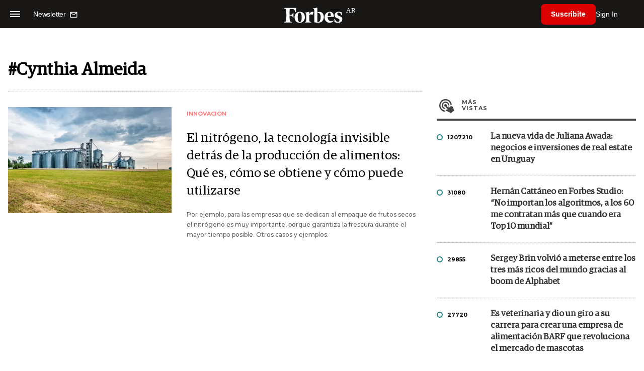

--- FILE ---
content_type: text/html; charset=UTF-8
request_url: https://www.forbesargentina.com/tags/cynthia-almeida-t20383
body_size: 10469
content:
<!DOCTYPE html>
<html lang="es">
<head>
	<title>Cynthia Almeida - Forbes Argentina</title>
    <meta charset="UTF-8">
	<meta name="keywords" content="" />
	<meta name="description" content="Tag Cynthia Almeida " />
            <meta name="theme-color" content="#000000">
    <meta name="msapplication-navbutton-color" content="#000000">
    <meta name="apple-mobile-web-app-status-bar-style" content="#000000"> 
          	  
	<meta name="author" content="Amura CMS">
    <meta name="generator" content="AmuraCMS powered by Amura" />
    <meta name="viewport" content="width=device-width, initial-scale=1">
    <link rel="dns-prefetch" href="//code.jquery.com" />
    <link rel="dns-prefetch" href="//fonts.googleapis.com" />
    <link rel="dns-prefetch" href="//cdnjs.cloudflare.com" />
    <link rel="preconnect" href="https://fonts.googleapis.com">
    <link rel="preconnect" href="https://fonts.gstatic.com" crossorigin>
        <link rel="dns-prefetch" href="//statics.forbesargentina.com/"/>
    <link rel="preconnect" href="https://statics.forbesargentina.com/"/>    
    <link rel="preload" as="style" href="https://fonts.googleapis.com/css?family=Montserrat:400,500,600,700&display=swap" onload="this.rel='stylesheet'" />
    <link rel="shortcut icon" href="https://statics.forbesargentina.com/forbes/img/global/favicon.ico?v1"/>
    <link rel="preload" as="font" href="https://statics.forbesargentina.com/forbes/webfonts/fa-solid-900.woff2" type="font/woff2" crossorigin="anonymous">
    <link rel="preload" as="font" href="https://statics.forbesargentina.com/forbes/webfonts/fa-brands-400.woff2" type="font/woff2" crossorigin="anonymous">
    <link rel="preload" as="font" href="https://statics.forbesargentina.com/forbes/webfonts/weater/weathericons-regular-webfont.woff2" type="font/woff2" crossorigin="anonymous">
    <link rel="preload" as="font" href="https://statics.forbesargentina.com/forbes/fonts/GuardianEgyp-Regular.woff2" type="font/woff2" crossorigin="anonymous">
    <link rel="preload" as="font" href="https://statics.forbesargentina.com/forbes/fonts/GuardianEgyp-Bold.woff2" type="font/woff2" crossorigin="anonymous">
    <link rel="preload" as="font" href="https://statics.forbesargentina.com/forbes/fonts/GuardianEgyp-Light.woff2" type="font/woff2" crossorigin="anonymous">
    
    <link rel="apple-touch-icon" sizes="57x57" href="https://statics.forbesargentina.com/forbes/img/global/app/forbes-app-icon_57x57.png">
    <link rel="apple-touch-icon" sizes="72x72" href="https://statics.forbesargentina.com/forbes/img/global/app/forbes-app-icon_72x72.png">
    <link rel="apple-touch-icon" sizes="114x114" href="https://statics.forbesargentina.com/forbes/img/global/app/forbes-app-icon_114x114.png">
    <link rel="apple-touch-icon" sizes="144x144" href="https://statics.forbesargentina.com/forbes/img/global/app/forbes-app-icon_144x144.png">
      
     
	
	<link type="text/css" rel="stylesheet" href="https://cdnjs.cloudflare.com/ajax/libs/font-awesome/6.4.2/css/all.min.css" />
<link type="text/css" rel="stylesheet" href="https://cdnjs.cloudflare.com/ajax/libs/Swiper/11.0.5/swiper-bundle.css" />
<link type="text/css" rel="stylesheet" href="https://statics.forbesargentina.com/forbes/css/forbes.css?v=1765646897" />
 
	<!-- JAVASCRIPT -->
	<!--[if lt IE 9]>
	    <script src="http://html5shim.googlecode.com/svn/trunk/html5.js"></script>
	<![endif]-->
        	        <script data-ad-client="ca-pub-9703931677337609" async src="https://pagead2.googlesyndication.com/pagead/js/adsbygoogle.js"></script>

		<!-- ANALYTICS -->
        <script async src="https://www.googletagmanager.com/gtag/js?id=UA-144374987-1"></script>
        <script>
          window.dataLayer = window.dataLayer || [];
          function gtag(){dataLayer.push(arguments);}
          gtag('js', new Date());

          gtag('config', 'UA-144374987-1');
        </script>

        <!-- Global site tag (gtag.js) - Google Analytics -->
        <script async src="https://www.googletagmanager.com/gtag/js?id=G-14JVX87HJ4"></script>
        <script>
          window.dataLayer = window.dataLayer || [];
          function gtag(){dataLayer.push(arguments);}
            gtag('js', new Date());
            gtag('config', 'G-14JVX87HJ4');
            gtag('event', 'page_view', {
                                amr_type: 'tag',
                amr_origin: 'html'                     
            });            
        </script>

        <!-- Global site tag (gtag.js) - Google Ads: 10905248763 -->
        <script async src="https://www.googletagmanager.com/gtag/js?id=AW-10905248763"></script>
        <script>
          window.dataLayer = window.dataLayer || [];
          function gtag(){dataLayer.push(arguments);}
          gtag('js', new Date());

          gtag('config', 'AW-10905248763');
        </script>

         
            <!-- Global site tag (gtag.js) - Google Analytics -->
            <script async src="https://www.googletagmanager.com/gtag/js?id=G-W1G2LN1KF3"></script>
            <script>
              window.dataLayer = window.dataLayer || [];
              function gtag(){dataLayer.push(arguments);}
              gtag('js', new Date());

              gtag('config', 'G-W1G2LN1KF3');
            </script>

            <!-- Facebook Pixel Code -->
            <script>
            !function(f,b,e,v,n,t,s)
            {if(f.fbq)return;n=f.fbq=function(){n.callMethod?
            n.callMethod.apply(n,arguments):n.queue.push(arguments)};
            if(!f._fbq)f._fbq=n;n.push=n;n.loaded=!0;n.version='2.0';
            n.queue=[];t=b.createElement(e);t.async=!0;
            t.src=v;s=b.getElementsByTagName(e)[0];
            s.parentNode.insertBefore(t,s)}(window, document,'script',
            'https://connect.facebook.net/en_US/fbevents.js');
            fbq('init', '565765784789096');
            fbq('track', 'PageView');
            </script>
            <noscript>
                <img height="1" width="1" style="display:none" src="https://www.facebook.com/tr?id=565765784789096&ev=PageView&noscript=1"/>
            </noscript>
            <!-- End Facebook Pixel Code -->
        
        <script type="text/javascript">
            (function(c,l,a,r,i,t,y){
                c[a]=c[a]||function(){(c[a].q=c[a].q||[]).push(arguments)};
                t=l.createElement(r);t.async=1;t.src="https://www.clarity.ms/tag/"+i;
                y=l.getElementsByTagName(r)[0];y.parentNode.insertBefore(t,y);
            })(window, document, "clarity", "script", "7agrnhzyxy");
        </script>

        <script defer src="https://cdn.unblockia.com/h.js"></script>

	                                                                 
                                                                            </head>

<body> 
    <main id="forbes" class="tags" data-root=https://www.forbesargentina.com/>
   <header class="am-top">
	<div class="tp">
                     <div class="first">
                <div class="hamb">
                    <div class="hamburger-inner">
                        <div class="bar bar1"></div>
                        <div class="bar bar2"></div>
                        <div class="bar bar3"></div>
                        <div class="bar bar4"></div>
                    </div>
                </div>
                <div class="nl">
                                        <a href="https://www.forbesargentina.com/newsletter">
                        <span class="txt">Newsletter</span>
                        <span class="icon">
                            <svg xmlns="http://www.w3.org/2000/svg" viewBox="0 0 15 15"><path fill-rule="evenodd" clip-rule="evenodd" d="M13.667 2c0-.733-.6-1.333-1.333-1.333H1.667C.934.667.334 1.267.334 2v8c0 .733.6 1.333 1.333 1.333h10.667c.733 0 1.333-.6 1.333-1.333V2zm-1.332 0L7 5.333 1.668 2h10.667zm0 8H1.668V3.333l5.333 3.334 5.334-3.334V10z"></path></svg>
                        </span>
                    </a>
                </div>
            </div>
        		<a href="https://www.forbesargentina.com/" class="logo" title="Forbes Argentina"><img src="https://statics.forbesargentina.com/forbes/img/global/forbes.svg" alt="Forbes Argentina" width="140" height="34"></a>
		<div class="access">
                            <div class="tools-user">
                    <a href="https://www.forbesargentina.com/suscribe" class="btn-susc" title="Suscribirse">Suscribite</a>
                    <a href="#" class="signin" id="signin" aria-label="login" onclick="LoginModal.open()">Sign In</a>	
                    <div class="user-panel" id="user-panel">
                        <span class="avatar" role="button" aria-label="User menu" data-test="Avatar">
                            <svg xmlns="http://www.w3.org/2000/svg" viewBox="0 0 20 20">
                                <circle fill-rule="evenodd" clip-rule="evenodd" cx="10" cy="10" r="8"></circle>
                                <path fill-rule="evenodd" clip-rule="evenodd" fill="#FFF" d="M10.4 15h-.3c-1.8 0-3.7-.1-3.7-1.1 0-2 1.6-3.6 3.6-3.6s3.6 1.6 3.6 3.6c0 .9-1.5 1-3.2 1.1zM10 5c1.3 0 2.3 1 2.3 2.3s-1 2.3-2.3 2.3-2.3-1-2.3-2.3S8.7 5 10 5z"></path>
                            </svg>
                        </span>
                        <div class="user-list">
                            <ul class="list">
                                <div class="title">
                                    <div><span>¡Hola!</span></div>
                                </div>
                                                                <a href="https://www.forbesargentina.com/profile" rel="noreferrer" target="_blank">Cuenta</a>
                                <button type="button" class="signout" id="logout">Cerrar sesión</button>
                            </ul>
                        </div>
                    </div>
                </div>
            			
		</div>	
	</div>
</header>
<div class="menu-am-desp">
    <div class="nav-content-am">
        <nav class="menu">
            <ul>
                                                            <li>
                                                            <a href="https://www.forbesargentina.com/especial/innovacion" title="Innovación"  >Innovación</a>
                                                                                
                                <span class="opensub"><i class="fa fa-chevron-right"></i></span>
                                <div class="submenu">
                                    <span class="bt-back"><span class="backsub"><i class="fa fa-chevron-left"></i></span>Innovación</span>
                                                                            <a href="https://www.forbesargentina.com/especial/innovacion" class="all-sub" title="Innovación"  >Ver todo Innovación</a>
                                                                        <ul>					
                                                                                    <li><a href="https://www.forbesargentina.com/innovacion/ia-big-data" title="AI &amp; Big Data"  >AI &amp; Big Data</a></li>
                                                                                    <li><a href="https://www.forbesargentina.com/innovacion/tecnologia" title="Tecnología"  >Tecnología</a></li>
                                                                                    <li><a href="https://www.forbesargentina.com/innovacion/ciberseguridad" title="Ciberseguridad"  >Ciberseguridad</a></li>
                                                                                    <li><a href="https://www.forbesargentina.com/innovacion/cio-network" title="CIO Network"  >CIO Network</a></li>
                                                                                    <li><a href="https://www.forbesargentina.com/innovacion/games" title="Games"  >Games</a></li>
                                                                                    <li><a href="https://www.forbesargentina.com/innovacion/healthcare" title="Healthcare"  >Healthcare</a></li>
                                                                                    <li><a href="https://www.forbesargentina.com/innovacion/ibm-ia-en-accion" title="IBM IA en acción by Forbes"  >IBM IA en acción by Forbes</a></li>
                                                                            </ul>
                                </div>
                                                    </li>
                                                                                <li>
                                                            <a href="https://www.forbesargentina.com/especial/liderazgo" title="Liderazgo"  >Liderazgo</a>
                                                                                
                                <span class="opensub"><i class="fa fa-chevron-right"></i></span>
                                <div class="submenu">
                                    <span class="bt-back"><span class="backsub"><i class="fa fa-chevron-left"></i></span>Liderazgo</span>
                                                                            <a href="https://www.forbesargentina.com/especial/liderazgo" class="all-sub" title="Liderazgo"  >Ver todo Liderazgo</a>
                                                                        <ul>					
                                                                                    <li><a href="https://www.forbesargentina.com/liderazgo/ceo-network" title="CEO Network"  >CEO Network</a></li>
                                                                                    <li><a href="https://www.forbesargentina.com/liderazgo/cfo-network" title="CFO Network"  >CFO Network</a></li>
                                                                                    <li><a href="https://www.forbesargentina.com/liderazgo/mujeres-power" title="Mujeres Power"  >Mujeres Power</a></li>
                                                                                    <li><a href="https://www.forbesargentina.com/liderazgo/chro-network" title="CHRO Network"  >CHRO Network</a></li>
                                                                                    <li><a href="https://www.forbesargentina.com/liderazgo/cmo-network" title="CMO Network"  >CMO Network</a></li>
                                                                                    <li><a href="https://www.forbesargentina.com/liderazgo/sostenibilidad" title="Sostenibilidad"  >Sostenibilidad</a></li>
                                                                                    <li><a href="https://www.forbesargentina.com/liderazgo/management" title="Management"  >Management</a></li>
                                                                            </ul>
                                </div>
                                                    </li>
                                                                                <li>
                                                            <a href="https://www.forbesargentina.com/especial/money" title="Money"  >Money</a>
                                                                                
                                <span class="opensub"><i class="fa fa-chevron-right"></i></span>
                                <div class="submenu">
                                    <span class="bt-back"><span class="backsub"><i class="fa fa-chevron-left"></i></span>Money</span>
                                                                            <a href="https://www.forbesargentina.com/especial/money" class="all-sub" title="Money"  >Ver todo Money</a>
                                                                        <ul>					
                                                                                    <li><a href="https://www.forbesargentina.com/money/banca-seguros" title="Banca y Seguros"  >Banca y Seguros</a></li>
                                                                                    <li><a href="https://www.forbesargentina.com/money/fintech" title="Fintech"  >Fintech</a></li>
                                                                                    <li><a href="https://www.forbesargentina.com/money/crypto" title="Crypto"  >Crypto</a></li>
                                                                                    <li><a href="https://www.forbesargentina.com/money/finanzas" title="Finanzas"  >Finanzas</a></li>
                                                                                    <li><a href="https://www.forbesargentina.com/money/wealth-management-tax" title="Wealth Management &amp; Tax"  >Wealth Management &amp; Tax</a></li>
                                                                            </ul>
                                </div>
                                                    </li>
                                                                                <li>
                                                            <a href="https://www.forbesargentina.com/especial/negocios" title="Negocios"  >Negocios</a>
                                                                                
                                <span class="opensub"><i class="fa fa-chevron-right"></i></span>
                                <div class="submenu">
                                    <span class="bt-back"><span class="backsub"><i class="fa fa-chevron-left"></i></span>Negocios</span>
                                                                            <a href="https://www.forbesargentina.com/especial/negocios" class="all-sub" title="Negocios"  >Ver todo Negocios</a>
                                                                        <ul>					
                                                                                    <li><a href="https://www.forbesargentina.com/negocios/energia" title="Energía"  >Energía</a></li>
                                                                                    <li><a href="https://www.forbesargentina.com/negocios/agro" title="Agro"  >Agro</a></li>
                                                                                    <li><a href="https://www.forbesargentina.com/negocios/industria" title="Industria"  >Industria</a></li>
                                                                                    <li><a href="https://www.forbesargentina.com/negocios/real-estate" title="Real Estate"  >Real Estate</a></li>
                                                                                    <li><a href="https://www.forbesargentina.com/negocios/emprendedores-u30" title="Emprendedores &amp; U30"  >Emprendedores &amp; U30</a></li>
                                                                                    <li><a href="https://www.forbesargentina.com/negocios/pymes-small-giants" title="Pymes &amp; Small Giants"  >Pymes &amp; Small Giants</a></li>
                                                                            </ul>
                                </div>
                                                    </li>
                                                                                <li>
                                                            <a href="https://www.forbesargentina.com/especial/lifestyle" title="Lifestyle"  >Lifestyle</a>
                                                                                
                                <span class="opensub"><i class="fa fa-chevron-right"></i></span>
                                <div class="submenu">
                                    <span class="bt-back"><span class="backsub"><i class="fa fa-chevron-left"></i></span>Lifestyle</span>
                                                                            <a href="https://www.forbesargentina.com/especial/lifestyle" class="all-sub" title="Lifestyle"  >Ver todo Lifestyle</a>
                                                                        <ul>					
                                                                                    <li><a href="https://www.forbesargentina.com/lifestyle/autos" title="Autos"  >Autos</a></li>
                                                                                    <li><a href="https://www.forbesargentina.com/lifestyle/travel" title="Travel"  >Travel</a></li>
                                                                                    <li><a href="https://www.forbesargentina.com/lifestyle/lujo" title="Lujo"  >Lujo</a></li>
                                                                                    <li><a href="https://www.forbesargentina.com/lifestyle/art-entertainment" title="Art &amp; Entertainment"  >Art &amp; Entertainment</a></li>
                                                                                    <li><a href="https://www.forbesargentina.com/lifestyle/food-drink" title="Food &amp; Drink"  >Food &amp; Drink</a></li>
                                                                                    <li><a href="https://www.forbesargentina.com/lifestyle/moda" title="Moda"  >Moda</a></li>
                                                                                    <li><a href="https://www.forbesargentina.com/lifestyle/barco-avion" title="Barco y Avión"  >Barco y Avión</a></li>
                                                                            </ul>
                                </div>
                                                    </li>
                                                                                <li>
                                                            <a href="https://www.forbesargentina.com/especial/rankings" title="Rankings"  >Rankings</a>
                                                                                </li>
                                                                                <li>
                                                            <a href="https://www.forbesargentina.com/especial/videos" title="Videos"  >Videos</a>
                                                                                </li>
                                                                                <li>
                                                            <a href="https://www.forbessummit.com.ar" title="Forbes Summit" target="_blank" rel="noopener">Forbes Summit</a>
                                                                                </li>
                                                                                <li>
                                                            <a href="https://www.forbesargentina.com/especial/today" title="Today"  >Today</a>
                                                                                </li>
                                     
                <li class="search-mobile">
                    <div class="box">
                        <form id="search" method="get" action="https://www.forbesargentina.com/search">
                            <input type="text" name="q" class="txt" placeholder="Buscar...">
                            <button type="submit" aria-label="search"><i class="fas fa-search"></i></button>
                        </form>
                    </div>
                </li>            
                <li class="redes">
                                            <a href="https://www.facebook.com/ForbesArgentina/" target="_blank" rel="noopener" aria-label="Facebook"><i class="fab fa-facebook-square"></i></a>
                     
                                            <a href="https://twitter.com/forbesargentina" target="_blank" rel="noopener" aria-label="Twitter"><i class="fa-brands fa-x-twitter"></i></a>
                                        
                                            <a href="https://www.instagram.com/forbesargentina/" target="_blank" rel="noopener" aria-label="Instagram"><i class="fab fa-instagram"></i></a>
                     
                                            <a href="https://www.youtube.com/channel/UC7-bB8X0-0vntXO1K3ZgNfg" target="_blank" rel="noopener" aria-label="Youtube"><i class="fab fa-youtube"></i></a>
                                         
                                            <a href="https://ar.linkedin.com/company/forbes-argentina" target="_blank" rel="noopener" aria-label="Linkedin"><i class="fab fa-linkedin"></i></a>
                     
                     
                                     
                </li>            
            </ul>
            <ol class="secundario">
                                                            <li><a href="https://www.forbesargentina.com/mediakit" title="MediaKit" >MediaKit</a></li>
                                                                                <li><a href="https://www.forbesargentina.com/newsletter" title="Newsletter" >Newsletter</a></li>
                                                                                <li><a href="https://www.forbesargentina.com/contacto" title="Contacto" >Contacto</a></li>
                                                                                <li><a href="https://www.forbesargentina.com/valores" title="Valores y estándares editoriales" >Valores y estándares editoriales</a></li>
                                                                                                                    <li><a href="https://www.forbesargentina.com/terminos-condiciones" title="Términos y condiciones" >Términos y condiciones</a></li>
                                                                                <li><a href="https://www.forbesargentina.com/politica-privacidad" title="Legales" >Legales</a></li>
                                                </ol>
        </nav>
        <p>&copy; 2026. Forbes Argentina. <br> Todos los derechos reservados.</p>
    </div>
</div>            

<div class="search-area">
	<div class="log"><img src="https://statics.forbesargentina.com/forbes/img/global/forbes.svg" alt="Forbes Argentina"></div>
	<div class="box">
        <form id="search" method="get" action="https://www.forbesargentina.com/search">
            <input type="text" name="q" class="txt" placeholder="Buscar...">
            <button type="submit" aria-label="search"><i class="fas fa-arrow-right"></i></button>
        </form>
	</div>
	<a href="#" class="close-search"><i class="far fa-times-circle"></i></a>
</div>
    <div class="contoy">
    
<div class="wrapper">
    <div class="terms">
        <h1>#Cynthia Almeida</h1>		
        <div class="row">
            <div class="col-md-8" id="content-news">
                <section class="mod-list-categ">
                                                     
<section class="destacado-large">
  <div class="row">
        <div class="col-md-5">
      <figure>
        <a href="https://www.forbesargentina.com/innovacion/el-nitrogeno-tecnologia-invisible-detras-produccion-alimentos-es-como-obtiene-como-puede-utilizarse-n27781" title="El nitrógeno, la tecnología invisible detrás de la producción de alimentos: Qué es, cómo se obtiene y cómo puede utilizarse" class="wlz">
          <img data-src="https://statics.forbesargentina.com/2023/01/crop/63b8736d06baa__600x390.webp" alt="El nitrógeno, la tecnología invisible detrás de la producción de alimentos: Qué es, cómo se obtiene y cómo puede utilizarse" />
        </a>
      </figure>
    </div>
    <div class="col-md-7">
      <article>
        <span class="tag">Innovacion</span>
        <h2 class="tit">
          <a href="https://www.forbesargentina.com/innovacion/el-nitrogeno-tecnologia-invisible-detras-produccion-alimentos-es-como-obtiene-como-puede-utilizarse-n27781" title="El nitrógeno, la tecnología invisible detrás de la producción de alimentos: Qué es, cómo se obtiene y cómo puede utilizarse">El nitrógeno, la tecnología invisible detrás de la producción de alimentos: Qué es, cómo se obtiene y cómo puede utilizarse</a>
        </h2>
        <p class="autor">Por ejemplo, para las empresas que se dedican al empaque de frutos secos el nitrógeno es muy importante, porque garantiza la frescura durante el mayor tiempo posible. Otros casos y ejemplos.</p>
      </article>
    </div>
      </div>
</section>
  
                                    </section> 
            </div>            
            <div class="col-lg-4">
                    
	   
    	        	   <div class="tabbedPanels">  
        <ul class="tabs">
          <li class="only"><a href="#" class="mas active" data-ref="vistas">Más <span>vistas</span></a></li>
            
        </ul>
        <div class="panelContainer">
            <div class="vistas panel">
                                    <div class="box">
                        <div class="row">
                            <div class="col-3">
                                <span class="circ verde"></span>
                                <p>1207210</p>
                            </div>
                            <div class="col-9">
                                <h3 class="tit"><a href="https://www.forbesargentina.com/negocios/la-nueva-vida-juliana-awada-negocios-e-inversiones-real-estate-uruguay-n84713" title="La nueva vida de Juliana Awada: negocios e inversiones de real estate en Uruguay">La nueva vida de Juliana Awada: negocios e inversiones de real estate en Uruguay</a></h1>
                            </div>
                        </div>
                    </div>
                                    <div class="box">
                        <div class="row">
                            <div class="col-3">
                                <span class="circ verde"></span>
                                <p>31080</p>
                            </div>
                            <div class="col-9">
                                <h3 class="tit"><a href="https://www.forbesargentina.com/negocios/hernan-cattaneo-forbes-studio-no-importan-algoritmos-60-me-contratan-mas-cuando-era-top-10-mundial-n84900" title="Hernán Cattáneo en Forbes Studio: “No importan los algoritmos, a los 60 me contratan más  que cuando era Top 10 mundial”">Hernán Cattáneo en Forbes Studio: “No importan los algoritmos, a los 60 me contratan más  que cuando era Top 10 mundial”</a></h1>
                            </div>
                        </div>
                    </div>
                                    <div class="box">
                        <div class="row">
                            <div class="col-3">
                                <span class="circ verde"></span>
                                <p>29855</p>
                            </div>
                            <div class="col-9">
                                <h3 class="tit"><a href="https://www.forbesargentina.com/millonarios/sergey-brin-volvio-meterse-tres-mas-ricos-mundo-gracias-boom-alphabet-n84766" title="Sergey Brin volvió a meterse entre los tres más ricos del mundo gracias al boom de Alphabet">Sergey Brin volvió a meterse entre los tres más ricos del mundo gracias al boom de Alphabet</a></h1>
                            </div>
                        </div>
                    </div>
                                    <div class="box">
                        <div class="row">
                            <div class="col-3">
                                <span class="circ verde"></span>
                                <p>27720</p>
                            </div>
                            <div class="col-9">
                                <h3 class="tit"><a href="https://www.forbesargentina.com/negocios/es-veterinaria-dio-giro-su-carrera-crear-una-empresa-alimentacion-barf-revoluciona-mercado-mascotas-n84829" title="Es veterinaria y dio un giro a su carrera para crear una empresa de alimentación BARF que revoluciona el mercado de mascotas">Es veterinaria y dio un giro a su carrera para crear una empresa de alimentación BARF que revoluciona el mercado de mascotas</a></h1>
                            </div>
                        </div>
                    </div>
                                    <div class="box">
                        <div class="row">
                            <div class="col-3">
                                <span class="circ verde"></span>
                                <p>16990</p>
                            </div>
                            <div class="col-9">
                                <h3 class="tit"><a href="https://www.forbesargentina.com/negocios/se-conocieron-universidad-crearon-una-healthtech-tiene-500-clientes-factura-us-1-millon-n84722" title="Se conocieron en la universidad, crearon una healthtech que tiene 500 clientes y  factura US$ 1 millón">Se conocieron en la universidad, crearon una healthtech que tiene 500 clientes y  factura US$ 1 millón</a></h1>
                            </div>
                        </div>
                    </div>
                            </div> 
                    </div> 
    </div>
  
          
	           
               </div>
        </div>
    </div>
</div>
   
   
    </div>
        <footer>
	<div class="wrapper">
        
        <div class="footer__nav">
                                                                        <a href="https://www.forbesargentina.com/especial/innovacion" title="Innovación"   class="footer__nav-item">Innovación</a>
                                                                                                            <a href="https://www.forbesargentina.com/especial/liderazgo" title="Liderazgo"   class="footer__nav-item">Liderazgo</a>
                                                                                                            <a href="https://www.forbesargentina.com/especial/money" title="Money"   class="footer__nav-item">Money</a>
                                                                                                            <a href="https://www.forbesargentina.com/especial/negocios" title="Negocios"   class="footer__nav-item">Negocios</a>
                                                                                                            <a href="https://www.forbesargentina.com/especial/lifestyle" title="Lifestyle"   class="footer__nav-item">Lifestyle</a>
                                                                                                            <a href="https://www.forbesargentina.com/especial/rankings" title="Rankings"   class="footer__nav-item">Rankings</a>
                                                                                                            <a href="https://www.forbesargentina.com/especial/videos" title="Videos"   class="footer__nav-item">Videos</a>
                                                                                                            <a href="https://www.forbessummit.com.ar" title="Forbes Summit" target="_blank" rel="noopener" class="footer__nav-item">Forbes Summit</a>
                                                                                                            <a href="https://www.forbesargentina.com/especial/today" title="Today"   class="footer__nav-item">Today</a>
                                                        </div>
        
        <div class="footer__content">
            <div class="footer__column">
                <div class="footer__column-header">
                    <a href="https://www.forbesargentina.com/" class="logo">
                        <img src="https://statics.forbesargentina.com/forbes/img/global/forbes-black.svg" alt="Forbes Argentina" width="133" height="34">
                    </a>
                </div>
                <div>
                    <div class="footer__column__title">Contactos</div>
                    <div class="footer__column__sub">Comercial: <a href="/cdn-cgi/l/email-protection#c1b1b4a3ada8a2a8a5a0a581a7aeb3a3a4b2a0b3a6a4afb5a8afa0efa2aeac"><span class="__cf_email__" data-cfemail="2e5e5b4c42474d474a4f4a6e48415c4c4b5d4f5c494b405a47404f004d4143">[email&#160;protected]</span></a></div>
                    <div class="footer__column__sub">Editorial: <a href="/cdn-cgi/l/email-protection#f29b9c949db2949d80909781938095979c869b9c93dc919d9f"><span class="__cf_email__" data-cfemail="d2bbbcb4bd92b4bda0b0b7a1b3a0b5b7bca6bbbcb3fcb1bdbf">[email&#160;protected]</span></a></div>
                    <div class="footer__column__sub">Summit: <a href="/cdn-cgi/l/email-protection#cbb8bea6a6a2bfada4b9a9aeb88bada4b9a9aeb8aab9acaea5bfa2a5aae5a8a4a6" target="_blank"><span class="__cf_email__" data-cfemail="8cfff9e1e1e5f8eae3feeee9ffcceae3feeee9ffedfeebe9e2f8e5e2eda2efe3e1">[email&#160;protected]</span></a></div>
                    <div class="footer__column__sub">Suscripciones: <a href="/cdn-cgi/l/email-protection#483b3d3b2b3a21382b2127262d3b082e273a2a2d3b66293a" target="_blank"><span class="__cf_email__" data-cfemail="bfcccaccdccdd6cfdcd6d0d1daccffd9d0cddddacc91decd">[email&#160;protected]</span></a></div>
                    <div class="footer__column__sub"><span>Forbes Argentina es publicada por HT Media SA.</span></div>                
                </div>
            </div>
                            <div class="footer__column--right">
                    <div class="footer__magazine-promo">
                                                                                    <a class="footer__magazine-image" href="Forbes Argentina" title="Forbes Argentina diciembre 2025" target="_blank" rel="noopener">
                                    <progressive-image src="https://statics.forbesargentina.com/2025/12/crop/6952d7666c8df__350x472.webp" alt="Forbes Argentina diciembre 2025" class="show-img" enhanced="">
                                        <img src="https://statics.forbesargentina.com/2025/12/crop/6952d7666c8df__350x472.webp" alt="Forbes Argentina diciembre 2025" loading="lazy">
                                    </progressive-image>
                                </a>
                                                                                                                <a class="footer__magazine-image" href="https://www.forbesargentina.com/suscribe" title="Forbes Argentina edición octubre-noviembre" target="_blank" rel="noopener">
                                    <progressive-image src="https://statics.forbesargentina.com/2025/11/crop/6912143844f50__350x472.webp" alt="Forbes Argentina edición octubre-noviembre" class="show-img" enhanced="">
                                        <img src="https://statics.forbesargentina.com/2025/11/crop/6912143844f50__350x472.webp" alt="Forbes Argentina edición octubre-noviembre" loading="lazy">
                                    </progressive-image>
                                </a>
                                                                                                                <a class="footer__magazine-image" href="https://www.forbesargentina.com/suscribe" title="tapa_forbes_agosto-SEPTIEMBRE_2025" target="_blank" rel="noopener">
                                    <progressive-image src="https://statics.forbesargentina.com/2025/09/crop/68c2ebd982950__350x472.webp" alt="tapa_forbes_agosto-SEPTIEMBRE_2025" class="show-img" enhanced="">
                                        <img src="https://statics.forbesargentina.com/2025/09/crop/68c2ebd982950__350x472.webp" alt="tapa_forbes_agosto-SEPTIEMBRE_2025" loading="lazy">
                                    </progressive-image>
                                </a>
                                                                                                                <a class="footer__magazine-image" href="Forbes Argentina" title="tapa_forbes_Argentina_juni-julio-2025" target="_blank" rel="noopener">
                                    <progressive-image src="https://statics.forbesargentina.com/2025/07/crop/686fd487b9e75__350x472.webp" alt="tapa_forbes_Argentina_juni-julio-2025" class="show-img" enhanced="">
                                        <img src="https://statics.forbesargentina.com/2025/07/crop/686fd487b9e75__350x472.webp" alt="tapa_forbes_Argentina_juni-julio-2025" loading="lazy">
                                    </progressive-image>
                                </a>
                                                                                                                <a class="footer__magazine-image" href="Forbes Argentina" title="f134 tapa bril-mayo" target="_blank" rel="noopener">
                                    <progressive-image src="https://statics.forbesargentina.com/2025/05/crop/681a0a0b962e6__350x472.webp" alt="f134 tapa bril-mayo" class="show-img" enhanced="">
                                        <img src="https://statics.forbesargentina.com/2025/05/crop/681a0a0b962e6__350x472.webp" alt="f134 tapa bril-mayo" loading="lazy">
                                    </progressive-image>
                                </a>
                                                                                                                <a class="footer__magazine-image" href="." title="tapa_forbes_feb_costantini (alta)" target="_blank" rel="noopener">
                                    <progressive-image src="https://statics.forbesargentina.com/2025/03/crop/67e43e1e924d9__350x472.webp" alt="tapa_forbes_feb_costantini (alta)" class="show-img" enhanced="">
                                        <img src="https://statics.forbesargentina.com/2025/03/crop/67e43e1e924d9__350x472.webp" alt="tapa_forbes_feb_costantini (alta)" loading="lazy">
                                    </progressive-image>
                                </a>
                                                                        </div>
                </div>
                    </div>
		<div class="row  mt-4">
			<div class="col-md-9">
				<p class="copy text-left">
                                                                        <a href="https://www.forbesargentina.com/mediakit" title="MediaKit" >MediaKit</a> |
                                            
                                                                        <a href="https://www.forbesargentina.com/newsletter" title="Newsletter" >Newsletter</a> |
                                            
                                                                        <a href="https://www.forbesargentina.com/contacto" title="Contacto" >Contacto</a> |
                                            
                                                                        <a href="https://www.forbesargentina.com/valores" title="Valores y estándares editoriales" >Valores y estándares editoriales</a> |
                                            
                                                                
                                                                        <a href="https://www.forbesargentina.com/terminos-condiciones" title="Términos y condiciones" >Términos y condiciones</a> |
                                            
                                                                        <a href="https://www.forbesargentina.com/politica-privacidad" title="Legales" >Legales</a> |
                                            
                                        
                    <span>&copy; 2026. Forbes Argentina. Todos los derechos reservados.</span>
                </p>
			</div>
			<div class="col-md-3">
				<div class="redes">
                                            <a href="https://www.facebook.com/ForbesArgentina/" target="_blank" rel="noopener" aria-label="Facebook"><i class="fab fa-facebook-square"></i></a>
                     
                                            <a href="https://twitter.com/forbesargentina" target="_blank" rel="noopener" aria-label="Twitter"><i class="fa-brands fa-x-twitter"></i></a>
                                        
                                            <a href="https://www.instagram.com/forbesargentina/" target="_blank" rel="noopener" aria-label="Instagram"><i class="fab fa-instagram"></i></a>
                     
                                            <a href="https://www.youtube.com/channel/UC7-bB8X0-0vntXO1K3ZgNfg" target="_blank" rel="noopener" aria-label="Youtube"><i class="fab fa-youtube"></i></a>
                                         
                                            <a href="https://ar.linkedin.com/company/forbes-argentina" target="_blank" rel="noopener" aria-label="Linkedin"><i class="fab fa-linkedin"></i></a>
                     
                                         
	            </div>
			</div>
		</div>
	
        <div class="powered">
            <a href="https://www.amuracms.com" rel="noopener" target="_blank" title="Power by AmuraCMS"><img src="https://statics.forbesargentina.com/forbes/img/global/amura.svg" alt="AmuraCMS" width="100" height="13"></a>
        </div>
    </div>	
</footer><div class="modal-overlay" id="modalOverlay">
    <div class="content-modal">
        <button class="back-btn" id="backBtn">
            <span aria-hidden="true">&larr;</span> Volver
        </button>

                <div class="step active" id="step1">
            <h2 class="modal-title">Iniciá sesión en Forbes</h2>
            <p class="modal-subtitle">¿No tenés cuenta? El correo electrónico que ingreses se usará para crear una.</p>
            
            <div class="form-group">
                <input type="email" class="form-input" placeholder="Email" id="emailStep1">
            </div>

            <button class="continue-btn" id="continueStep1" disabled>Continuar</button>

            <div class="divider">O continuá con</div>
            <div class="social-buttons">
    <button class="social-btn btnGoogle" id="btnGoogle">
        <svg xmlns="http://www.w3.org/2000/svg" fill="none" viewBox="0 0 22 22">
            <path fill="#EA4335" fill-rule="evenodd" d="M11.035 4.375c2.028 0 3.396.876 4.176 1.608l3.048-2.976C16.387 1.267 13.95.2 11.035.2a10.79 10.79 0 0 0-9.648 5.952l3.492 2.712c.876-2.604 3.3-4.488 6.156-4.488z" clip-rule="evenodd"></path>
            <path fill="#4285F4" fill-rule="evenodd" d="M21.403 11.24c0-.889-.072-1.537-.228-2.209h-10.14v4.008h5.952c-.12.996-.768 2.496-2.208 3.504l3.408 2.64c2.04-1.884 3.216-4.656 3.216-7.944z" clip-rule="evenodd"></path>
            <path fill="#FBBC05" fill-rule="evenodd" d="M4.89 13.134a6.7 6.7 0 0 1-.36-2.136c0-.744.132-1.464.348-2.136L1.386 6.15a10.8 10.8 0 0 0-1.152 4.848c0 1.74.42 3.384 1.152 4.848z" clip-rule="evenodd"></path>
            <path fill="#34A853" fill-rule="evenodd" d="M11.034 21.799c2.916 0 5.364-.96 7.152-2.616l-3.408-2.64c-.912.636-2.136 1.08-3.744 1.08-2.856 0-5.28-1.884-6.144-4.488l-3.492 2.712c1.776 3.528 5.412 5.952 9.636 5.952" clip-rule="evenodd"></path>
        </svg>
    </button>
    <!--
    <button class="social-btn">
        <svg xmlns="http://www.w3.org/2000/svg" viewBox="0 0 50 50">
            <path d="M44.529 34.75c-1.081 2.393-1.598 3.464-2.986 5.579-1.94 2.954-4.678 6.64-8.064 6.665-3.012.025-3.789-1.965-7.876-1.932-4.087.02-4.939 1.969-7.954 1.938-3.386-.031-5.978-3.352-7.92-6.3C4.3 32.429 3.727 22.736 7.082 17.579c2.374-3.657 6.13-5.805 9.657-5.805 3.592 0 5.85 1.974 8.82 1.974 2.882 0 4.637-1.979 8.791-1.979 3.142 0 6.464 1.712 8.838 4.666-7.766 4.255-6.504 15.347 1.341 18.315M31.197 8.468c1.511-1.94 2.657-4.677 2.242-7.468-2.466.168-5.349 1.743-7.034 3.782-1.526 1.857-2.791 4.615-2.298 7.283 2.69.087 5.474-1.517 7.09-3.597"></path>
        </svg>
    </button>
    <button class="social-btn">
        <svg xmlns="http://www.w3.org/2000/svg" viewBox="0 0 24 24">
            <path fill="#1877f2" fill-rule="evenodd" d="M22 12c0-5.5-4.5-10-10-10S2 6.5 2 12c0 5 3.7 9.1 8.4 9.9v-7H7.9V12h2.5V9.8c0-2.5 1.5-3.9 3.8-3.9 1.1 0 2.2.2 2.2.2v2.5h-1.3c-1.2 0-1.6.8-1.6 1.6V12h2.8l-.4 2.9h-2.3v7C18.3 21.1 22 17 22 12" clip-rule="evenodd"></path>
        </svg>
    </button>
    -->
</div>

            <div class="legal-text">
                Al continuar, aceptás los <a href="#">Términos de servicio</a> y la <a href="#">Política de privacidad</a>.
            </div>
        </div>

                <div class="step" id="step2">
            <h2 class="modal-title">Crear una cuenta</h2>
            <p class="modal-subtitle">Accedé a artículos limitados, newsletters gratuitos y más con tu cuenta de Forbes.</p>
            
            <div class="form-group">
                <label class="form-label">Email</label>
                <div class="email-display">
                    <span class="finalEmailDisplay"></span>
                    <button class="edit-btn" id="editBtn">Editar</button>
                </div>
            </div>

            <div class="form-group">
                <label class="form-label">Contraseña</label>
                <div class="password-container">
                    <input type="password" class="form-input" placeholder="Contraseña" id="password">
                    <button class="password-toggle" id="passwordToggle">Mostrar</button>
                </div>
            </div>

            <div class="password-requirements">
                <div class="requirement" id="req-length">
                    <div class="requirement-icon">&#10003;</div>
                    <span>8+ caracteres</span>
                </div>
                <div class="requirement" id="req-number">
                    <div class="requirement-icon">&#10003;</div>
                    <span>Incluye un número</span>
                </div>
                <div class="requirement" id="req-uppercase">
                    <div class="requirement-icon">&#10003;</div>
                    <span>Letra mayúscula</span>
                </div>
                <div class="requirement" id="req-symbol">
                    <div class="requirement-icon">&#10003;</div>
                    <span>Símbolo válido</span>
                </div>
            </div>
                        
            <div class="e_status"></div>
            
            <button class="continue-btn" id="createAccountBtn">Continuar</button>

            <div class="legal-text">
                Forbes está protegido por reCAPTCHA. Se aplican la <a href="#">Política de privacidad</a> y los <a href="#">Términos de servicio</a> de Google.
            </div>
        </div>

                <div class="step" id="step3">
            <h2 class="modal-title">Iniciar sesión</h2>
            <p class="modal-subtitle">Accedé a artículos limitados, newsletters gratuitos y más con tu cuenta de Forbes.</p>
            
            <div class="form-group">
                <label class="form-label">Email</label>
                <div class="email-display">
                    <span class="finalEmailDisplay"></span>
                    <button class="edit-btn" id="editBtn">Editar</button>
                </div>
            </div>

            <div class="form-group">
                <label class="form-label">Contraseña</label>
                <div class="password-container">
                    <input type="password" class="form-input" placeholder="Contraseña" id="password_p3">
                    <button class="password-toggle" id="passwordToggle">Mostrar</button>
                </div>
            </div>
            
            <button type="button" class="forgot" id="forgot">¿Olvidaste tu contraseña?</button>
            
            <div class="elogin_status"></div>

            <button class="continue-btn" id="loginAccountBtn">Continuar</button>

            <div class="divider">O continuá con</div>

            <div class="social-buttons">
    <button class="social-btn btnGoogle" id="btnGoogle">
        <svg xmlns="http://www.w3.org/2000/svg" fill="none" viewBox="0 0 22 22">
            <path fill="#EA4335" fill-rule="evenodd" d="M11.035 4.375c2.028 0 3.396.876 4.176 1.608l3.048-2.976C16.387 1.267 13.95.2 11.035.2a10.79 10.79 0 0 0-9.648 5.952l3.492 2.712c.876-2.604 3.3-4.488 6.156-4.488z" clip-rule="evenodd"></path>
            <path fill="#4285F4" fill-rule="evenodd" d="M21.403 11.24c0-.889-.072-1.537-.228-2.209h-10.14v4.008h5.952c-.12.996-.768 2.496-2.208 3.504l3.408 2.64c2.04-1.884 3.216-4.656 3.216-7.944z" clip-rule="evenodd"></path>
            <path fill="#FBBC05" fill-rule="evenodd" d="M4.89 13.134a6.7 6.7 0 0 1-.36-2.136c0-.744.132-1.464.348-2.136L1.386 6.15a10.8 10.8 0 0 0-1.152 4.848c0 1.74.42 3.384 1.152 4.848z" clip-rule="evenodd"></path>
            <path fill="#34A853" fill-rule="evenodd" d="M11.034 21.799c2.916 0 5.364-.96 7.152-2.616l-3.408-2.64c-.912.636-2.136 1.08-3.744 1.08-2.856 0-5.28-1.884-6.144-4.488l-3.492 2.712c1.776 3.528 5.412 5.952 9.636 5.952" clip-rule="evenodd"></path>
        </svg>
    </button>
    <!--
    <button class="social-btn">
        <svg xmlns="http://www.w3.org/2000/svg" viewBox="0 0 50 50">
            <path d="M44.529 34.75c-1.081 2.393-1.598 3.464-2.986 5.579-1.94 2.954-4.678 6.64-8.064 6.665-3.012.025-3.789-1.965-7.876-1.932-4.087.02-4.939 1.969-7.954 1.938-3.386-.031-5.978-3.352-7.92-6.3C4.3 32.429 3.727 22.736 7.082 17.579c2.374-3.657 6.13-5.805 9.657-5.805 3.592 0 5.85 1.974 8.82 1.974 2.882 0 4.637-1.979 8.791-1.979 3.142 0 6.464 1.712 8.838 4.666-7.766 4.255-6.504 15.347 1.341 18.315M31.197 8.468c1.511-1.94 2.657-4.677 2.242-7.468-2.466.168-5.349 1.743-7.034 3.782-1.526 1.857-2.791 4.615-2.298 7.283 2.69.087 5.474-1.517 7.09-3.597"></path>
        </svg>
    </button>
    <button class="social-btn">
        <svg xmlns="http://www.w3.org/2000/svg" viewBox="0 0 24 24">
            <path fill="#1877f2" fill-rule="evenodd" d="M22 12c0-5.5-4.5-10-10-10S2 6.5 2 12c0 5 3.7 9.1 8.4 9.9v-7H7.9V12h2.5V9.8c0-2.5 1.5-3.9 3.8-3.9 1.1 0 2.2.2 2.2.2v2.5h-1.3c-1.2 0-1.6.8-1.6 1.6V12h2.8l-.4 2.9h-2.3v7C18.3 21.1 22 17 22 12" clip-rule="evenodd"></path>
        </svg>
    </button>
    -->
</div>

            <div class="legal-text">
                Forbes está protegido por reCAPTCHA. Se aplican la <a href="#">Política de privacidad</a> y los <a href="#">Términos de servicio</a> de Google.
            </div>
        </div>            

                <div class="cf-captcha" data-key="0x4AAAAAAB2qxcf0LVNEcsPe"></div>
    </div>
</div>
<div id="fbsGate" class="fbs-gate-overlay is-hidden fbs-gate-reset" role="dialog" aria-modal="true" aria-labelledby="fbsGateTitle" aria-describedby="fbsGateDesc">
    <div class="fbs-gate-card" tabindex="-1">
        <h1 id="fbsGateTitle" class="fbs-gate-title">
            Una membresía. Posibilidades ilimitadas.
        </h1>

        <p id="fbsGateDesc" class="fbs-gate-desc">
            Impulsá tu progreso con acceso ilimitado a periodismo confiable y en profundidad, además de beneficios exclusivos para miembros y mucho más.
        </p>

        <div class="fbs-gate-benefits-title">Beneficios</div>
        <ul class="fbs-gate-list">
            <li class="fbs-gate-item">
                <span class="fbs-gate-bullet">&#8226;</span>
                <span>Acceso premium a eventos exclusivos, conversaciones inspiradoras con líderes globales y más, todo disponible on-demand.</span>
            </li>
            <li class="fbs-gate-item">
                <span class="fbs-gate-bullet">&#8226;</span>
                <span>Experiencia de navegación mejorada con menos publicidad y guardado ilimitado de artículos para una lectura optimizada.</span>
            </li>
        </ul>

        <div class="fbs-gate-actions">
            <button class="fbs-gate-btn fbs-gate-btn--primary" id="btnSuscribe">Suscribite ahora</button>
            <button class="fbs-gate-btn fbs-gate-btn--secondary" id="btnMember">¿Ya sos miembro? Iniciá sesión</button>
        </div>

        <a class="fbs-gate-learn" href="https://www.forbesargentina.com/">
            <span aria-hidden="true">&larr;</span> Volver al HOME
        </a>
    </div>
</div>
</main> 
         <div class="publicidad_footer_sticky" >
        <div class="close_sticky">
            <div class="closes">
                <img src="https://statics.forbesargentina.com/forbes/img/global/cancel.svg" style="width: 14px; height: auto; vertical-align: top">
            </div>      
        </div> 
        <div class="cont_sticky">
            <div class="contenedor_publicidad">
                    	
                    </div>                
        </div>  
    </div> 
        <style>

.pre-home-amura.ready {
    display: block;
}
.pre-home-amura {
    width: 100%;
    height: 100%;
    position: fixed;
    top: 0;
    left: 0;
    right: 0;
    bottom: 0;
    background: rgba(255, 255, 255, 1);
    z-index: 1010;
    display: none;
}
.pre-home-amura .inner-flex-container {
    height: 100%;
    display: -webkit-box;
    display: -ms-flexbox;
    display: flex;
    -webkit-box-align: center;
    -ms-flex-align: center;
    align-items: center;
    -webkit-box-pack: center;
    -ms-flex-pack: center;
    justify-content: center;
}
.pre-home-amura .close-banner {
    position: absolute;
    top: 1rem;
    right: 1rem;    
    display: inline-flex;
    flex-direction: row;
    justify-content: center;
    align-items: center;
    background: #181716;
    transition: all .2s ease-in-out;
    padding: 0.5rem 1rem;
    color: #fefefe;
    font-size: .75rem;
    font-weight: 700;
    border-radius: 0.25rem;
    outline: none;
    border: 1px solid #181716;
    cursor: pointer;
    text-transform: uppercase;
    z-index: 10;
}
.pre-home-amura .count-down {
    position: absolute;
    top: 3rem;
    right: 1rem;    
    display: inline-flex;
    flex-direction: row;
    justify-content: center;
    align-items: center;
    padding: 0.5rem 2rem;
    color: #181716;
    font-size: .75rem;
}
.pre-home-amura .close-banner:hover {
    color: #e6e6e6;
}
.no-display {
    display: none
}
</style>

<div class="pre-home-amura">
    <div class="inner-flex-container">
        <button class="close-banner" aria-label="Cerrar">
            <span>CERRAR</span>            
        </button>
        <div class="count-down">10</div>
        <div id="div-gpt-ad-1625234950392-0">
          <script data-cfasync="false" src="/cdn-cgi/scripts/5c5dd728/cloudflare-static/email-decode.min.js"></script><script>
            googletag.cmd.push(function() { googletag.display('div-gpt-ad-1625234950392-0'); });
          </script>
        </div>
    </div>
</div>


<script>
    const phAmura = document.querySelector(".pre-home-amura");
    const btnClose = document.querySelector(".pre-home-amura .close-banner");
    window.onload = function(event) {
        setTimeout((function () {
            if(active_pre){
                phAmura.classList.add("ready");
                var timeleft = 10;
                var downloadTimer = setInterval(function(){
                    if(timeleft <= 0){
                        clearInterval(downloadTimer);
                        phAmura.classList.remove("ready");
                        phAmura.classList.add("no-display");
                    } else {
                        document.querySelector(".count-down").innerHTML  = timeleft;
                    }              
                    timeleft -= 1;
                }, 1e3);            
            }        
        }), 1e3)
    };     


    btnClose.addEventListener("click", (function () {
        phAmura.classList.remove("ready") 
        phAmura.classList.add("no-display")
    })) 
</script>     





 
   

    
  
  
     
   

    

<script src="https://code.jquery.com/jquery-3.6.0.min.js" defer ></script>
<script src="https://cdn.jsdelivr.net/npm/vanilla-lazyload@12.4.0/dist/lazyload.min.js" defer ></script>
<script src="https://statics.forbesargentina.com/forbes/js/plugins/jquery.cookie.js?v=1648146157" defer ></script>
<script src="https://statics.forbesargentina.com/forbes/js/plugins/iframeResizer.js?v=1648146157" defer ></script>
<script src="https://statics.forbesargentina.com/forbes/js/app.js?v=1749150621" defer ></script>
<script src="https://www.gstatic.com/firebasejs/10.13.0/firebase-app-compat.js" defer ></script>
<script src="https://www.gstatic.com/firebasejs/10.13.0/firebase-auth-compat.js" defer ></script>
<script src="https://challenges.cloudflare.com/turnstile/v0/api.js" defer ></script>
<script src="https://statics.forbesargentina.com/forbes/js/usuarios.firebase.js?v=1765634937" defer ></script>
<script src="https://statics.forbesargentina.com/forbes/js/usuarios.js?v=1765634936" defer ></script>
<script src="https://statics.forbesargentina.com/forbes/js/usuarios.profile.js?v=1765634937" defer ></script>
<script src="https://statics.forbesargentina.com/forbes/js/section.js?v=1765660245" defer ></script>

</body>
</html>

--- FILE ---
content_type: text/html; charset=utf-8
request_url: https://www.google.com/recaptcha/api2/aframe
body_size: 164
content:
<!DOCTYPE HTML><html><head><meta http-equiv="content-type" content="text/html; charset=UTF-8"></head><body><script nonce="aAXlmyulCEvyuo0YGzRucg">/** Anti-fraud and anti-abuse applications only. See google.com/recaptcha */ try{var clients={'sodar':'https://pagead2.googlesyndication.com/pagead/sodar?'};window.addEventListener("message",function(a){try{if(a.source===window.parent){var b=JSON.parse(a.data);var c=clients[b['id']];if(c){var d=document.createElement('img');d.src=c+b['params']+'&rc='+(localStorage.getItem("rc::a")?sessionStorage.getItem("rc::b"):"");window.document.body.appendChild(d);sessionStorage.setItem("rc::e",parseInt(sessionStorage.getItem("rc::e")||0)+1);localStorage.setItem("rc::h",'1768901339258');}}}catch(b){}});window.parent.postMessage("_grecaptcha_ready", "*");}catch(b){}</script></body></html>